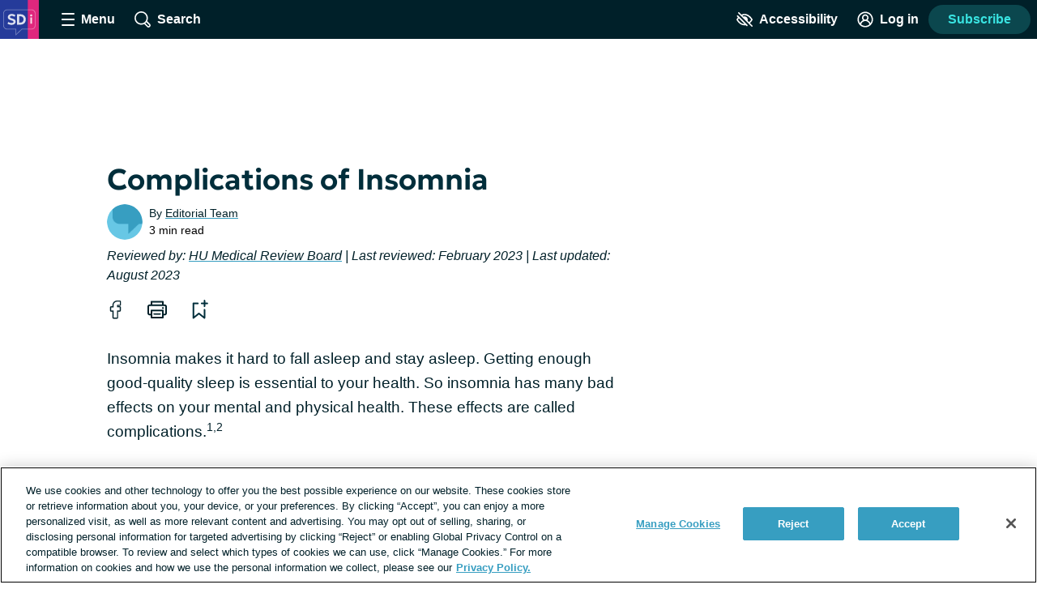

--- FILE ---
content_type: text/css; charset=utf-8
request_url: https://insomnia.sleep-disorders.net/_nuxt/PostComponent.DQMreOM6.css
body_size: 4396
content:
.copyleaks-scan[data-v-a70d0a41]{padding:0 16px}.copyleaks-scan__details[data-v-a70d0a41]{list-style:none;padding:0}@media print,screen and (min-width:900px){.admin-toolbar[data-v-9723d148]{bottom:0;left:0;position:fixed;top:48px;z-index:7}}.admin-toolbar__drawer[data-v-9723d148]{display:none}@media print,screen and (min-width:900px){.admin-toolbar__drawer[data-v-9723d148]{bottom:0;overflow-y:auto}.admin-toolbar__drawer[data-v-9723d148],.admin-toolbar__drawer--closed[data-v-9723d148]{background:#ecf0f3;color:#002029;display:flex;flex-direction:column;position:absolute;top:0;width:300px}.admin-toolbar__drawer--closed[data-v-9723d148]{bottom:auto}}.admin-toolbar__toggle[data-v-9723d148]{color:#002029;font-weight:600;margin:8px}.admin-toolbar__list[data-v-9723d148]{padding:0}.admin-toolbar__drawer--closed .admin-toolbar__list[data-v-9723d148]{display:none}.admin-toolbar__heading[data-v-9723d148]{padding-left:16px}.admin-toolbar__category[data-v-9723d148]{list-style:none;padding:0 16px 16px}.password-input[data-v-2b143483]{margin:0 0 8px}.password-input__input[data-v-2b143483]{position:relative}.font-lg .password-input__input[data-v-2b143483],.font-xl .password-input__input[data-v-2b143483]{font-size:24px;line-height:32px}.password-input__visibility-button[data-v-2b143483]{background:transparent;border:0;color:#379ec1;font-weight:600;padding:0}.password-input__visibility-button-icon[data-v-2b143483]{box-sizing:content-box;display:inline-block;fill:#8c9ba5;height:24px;padding:10px;width:24px}.hero[data-v-879ccf67]{margin:8px auto 48px;max-width:1080px;position:relative}@media print{.layout--post .hero[data-v-879ccf67],.layout--story .hero[data-v-879ccf67]{display:none}}.hero__image-container[data-v-879ccf67]{overflow:hidden;position:relative}.hero__image-container[data-v-879ccf67]:before{content:"";display:block;padding-bottom:38.15%}.hero__image[data-v-879ccf67]{bottom:0;display:block;left:50%;position:absolute;top:50%;transform:translate(-50%,-50%)}.hero__illustrator-byline[data-v-879ccf67]{color:#00202999;font-size:.875rem;padding-right:4px;position:absolute;right:0}.contrast-light .hero__illustrator-byline[data-v-879ccf67]{color:#000}.contrast-dark .hero__illustrator-byline[data-v-879ccf67]{color:#fff}.color-header[data-v-103762db]{align-items:center;display:flex;flex-direction:column;padding:40px 24px;text-align:center}.color-header__badge[data-v-103762db]{margin-bottom:24px;width:214px}.color-header__label[data-v-103762db]{border-radius:4px;display:inline-block;font-size:1rem;font-weight:600;margin-bottom:24px;padding:8px 24px}.color-header__title[data-v-103762db]{margin:0;max-width:800px}.text-to-speech[data-v-7ded1a20]{display:block}@media print,screen and (min-width:400px){.text-to-speech[data-v-7ded1a20]{display:inline-block}}.text-to-speech__icon[data-v-7ded1a20]{display:inline-block;vertical-align:bottom;width:.9rem}.text-to-speech__button[data-v-7ded1a20]{background:#ecf0f3;border:none;color:#000;font-size:.9rem;margin-top:6px;min-height:0;min-width:0;padding:6px 10px 7px 6px}@media print,screen and (min-width:400px){.text-to-speech__button[data-v-7ded1a20]{margin-left:7px;margin-top:0;padding:4px 8px 5px 3px}}.text-to-speech__button[data-v-7ded1a20]:hover{background:#b3c4cd}.social-share[data-v-ec4eb545]{margin-bottom:24px}@media print{.social-share[data-v-ec4eb545]{display:none}}.social-share__list[data-v-ec4eb545]{display:inline-block;line-height:0;list-style:none;margin:0 12px 0 -12px;padding:0}.social-share__list[data-v-ec4eb545]:last-child{margin-right:0}.social-share__item[data-v-ec4eb545]{display:inline-block;margin-right:4px;vertical-align:middle}@media print,screen and (min-width:900px){.social-share__item[data-v-ec4eb545]{margin-right:8px}}.social-share__link[data-v-ec4eb545]{display:block;height:44px;position:relative;width:44px}.social-share__link--comment[data-v-ec4eb545]{align-items:center;border-radius:22px;display:flex;padding:0 10px;transition:background .2s;width:auto}.social-share__link--comment[data-v-ec4eb545]:hover{background:#bee1ec}.contrast-light .social-share__link--comment[data-v-ec4eb545]:hover{background:#d9dfe3}.contrast-dark .social-share__link--comment[data-v-ec4eb545]:hover{background:#5e676d}.social-share__link--print[data-v-ec4eb545]{display:none}@media print,screen and (min-width:900px){.social-share__link--print[data-v-ec4eb545]{display:block}}.social-share__icon[data-v-ec4eb545]{fill:#002029;font-size:0;height:24px;left:50%;position:absolute;top:50%;transform:translate(-50%,-50%);width:24px}.contrast-light .social-share__icon[data-v-ec4eb545]{fill:#000}.contrast-dark .social-share__icon[data-v-ec4eb545]{fill:#fff}.social-share__link--comment .social-share__icon[data-v-ec4eb545]{fill:#379ec1;position:static;transform:none}.contrast-light .social-share__link--comment .social-share__icon[data-v-ec4eb545]{fill:#000}.contrast-dark .social-share__link--comment .social-share__icon[data-v-ec4eb545]{fill:#fff}.social-share__link-number[data-v-ec4eb545]{color:#819cac;margin-left:8px}.contrast-light .social-share__link-number[data-v-ec4eb545]{color:#000}.contrast-dark .social-share__link-number[data-v-ec4eb545]{color:#fff}.sub-page-links[data-v-c489b241]{background:#eaf8fc;border-radius:8px;margin:24px 0}.contrast-light .sub-page-links[data-v-c489b241]{background:#fff;border:2px solid #000;box-shadow:none}.contrast-dark .sub-page-links[data-v-c489b241]{background:#000;border:2px solid #fff;box-shadow:none}@media print,screen and (min-width:400px){.sub-page-links[data-v-c489b241]{margin:24px 8px}}.sub-page-links__toggle[data-v-c489b241]{align-items:center;border-radius:8px;display:flex;font-weight:600;justify-content:space-between;padding:8px 16px;width:100%}.contrast-light .sub-page-links__toggle[data-v-c489b241]{color:#000}.contrast-dark .sub-page-links__toggle[data-v-c489b241]{color:#fff}.contrast-dark .sub-page-links__toggle[data-v-c489b241],.contrast-light .sub-page-links__toggle[data-v-c489b241]{border-radius:6px}.sub-page-links__toggle-icon[data-v-c489b241]{box-sizing:content-box;fill:#002e3b;height:18px;transition:transform .3s;width:18px}.contrast-light .sub-page-links__toggle-icon[data-v-c489b241]{fill:#000}.contrast-dark .sub-page-links__toggle-icon[data-v-c489b241]{fill:#fff}.sub-page-links__toggle--open .sub-page-links__toggle-icon[data-v-c489b241]{transform:rotate(180deg)}.sub-page-links__list[data-v-c489b241]{border-top:2px solid #002e3b;margin:0 16px;padding:16px 0 8px}.contrast-low .sub-page-links__list[data-v-c489b241]{border-color:#8c9ba5}.contrast-light .sub-page-links__list[data-v-c489b241]{border-color:#000}.contrast-dark .sub-page-links__list[data-v-c489b241]{border-color:#fff}.sub-page-links__item[data-v-c489b241]{margin-bottom:8px}.sub-page-links__link[data-v-c489b241]{display:inline-block;transition:color .4s,transform .4s ease-out}.sub-page-links__link[data-v-c489b241]:hover{transform:translate(4px);transition:color .2s,transform .2s ease-out}.nutrition-info__section[data-v-7e5c83f7]{border:1px solid #8c9ba5;max-width:320px;padding:8px}.nutrition-info__serving[data-v-7e5c83f7]{font-size:.875rem}.nutrition-info__item[data-v-7e5c83f7]{border-top:1px solid #8c9ba5;margin:24px 0}.nutrition-info__credits[data-v-7e5c83f7]{margin-top:16px}.reaction-grid[data-v-4ff0be64]{list-style:none;margin:0 auto 32px;padding:0;text-align:center}@media print{.reaction-grid[data-v-4ff0be64]{display:none}}.layout--subscription-required .reaction-grid[data-v-4ff0be64]{display:none}.comment-replies__toggle[data-v-07b6908f]{color:#379ec1;display:block;font-size:1rem;margin:24px auto 0}.contrast-light .comment-replies__toggle[data-v-07b6908f]{color:#000}.contrast-dark .comment-replies__toggle[data-v-07b6908f]{color:#fff}.comment-replies__toggle-icon[data-v-07b6908f]{fill:#379ec1;vertical-align:middle}.contrast-light .comment-replies__toggle-icon[data-v-07b6908f]{fill:#000}.contrast-dark .comment-replies__toggle-icon[data-v-07b6908f]{fill:#fff}.comment-replies__replies[data-v-07b6908f]{border-left:2px solid #d9dfe3;list-style-type:none;margin:16px 0;padding-left:16px}.contrast-low .comment-replies__replies[data-v-07b6908f]{border-color:#8c9ba5}.contrast-light .comment-replies__replies[data-v-07b6908f]{border-color:#000}.contrast-dark .comment-replies__replies[data-v-07b6908f]{border-color:#fff}.comment-replies__replies .comment-replies__replies[data-v-07b6908f]{border-left:none;margin:0;padding:0}@media print,screen and (min-width:900px){.comment-replies__replies[data-v-07b6908f]{margin:48px 0 48px 32px;padding-left:32px}}.comment-replies__reply[data-v-07b6908f]{padding:16px 0}.comment[data-v-14b88873]{margin:16px 0}.comment__body[data-v-14b88873]{overflow-wrap:break-word;white-space:pre-wrap}.app__site-wrapper:not(.user-mousing) .comment__body a:focus{background:#67c7e5;color:inherit;outline:none;text-decoration:none;transition:color 0s}.comment-thread[data-v-0356896a]{margin:32px 0;text-align:center}@media print{.comment-thread[data-v-0356896a]{display:none}}.layout--subscription-required .comment-thread[data-v-0356896a]{display:none}.comment-thread__toggle[data-v-0356896a]{border:0;display:block;font-size:1.125rem;margin:0 auto;padding:8px 0}.contrast-light .comment-thread__toggle[data-v-0356896a]{color:#000}.contrast-dark .comment-thread__toggle[data-v-0356896a]{color:#fff}.comment-thread__toggle[data-v-0356896a]:active{color:#002029}.comment-thread__icon[data-v-0356896a]{display:inline-block;transition:transform .3s;vertical-align:middle}.contrast-light .comment-thread__icon[data-v-0356896a]{fill:#000}.contrast-dark .comment-thread__icon[data-v-0356896a]{fill:#fff}.comment-thread__toggle--open .comment-thread__icon[data-v-0356896a]{transform:rotate(180deg)}.comment-thread__list[data-v-0356896a]{list-style-type:none;padding-left:0;text-align:left}.font-lg .comment-thread__comment[data-v-0356896a]{font-size:24px;line-height:32px}.font-xl .comment-thread__comment[data-v-0356896a]{font-size:30px;line-height:38px}.post--not-found[data-v-0efe21df]{margin:24px 0;text-align:center}.layout--cas .post__header[data-v-0efe21df]{background:transparent;padding:32px 0;text-align:center}.layout--cas .post__header[data-v-0efe21df]:has(.color-header){padding:0}.post__reviewedby[data-v-0efe21df]{font-size:1rem;font-style:italic;line-height:1.5;margin-bottom:8px}.post__excerpt[data-v-0efe21df]{line-height:1.6;margin:24px 0}.layout--quiz .post__excerpt[data-v-0efe21df]{margin:0 0 48px;text-align:center}.font-lg .layout--quiz .post__excerpt[data-v-0efe21df]{font-size:24px;line-height:32px}.font-xl .layout--quiz .post__excerpt[data-v-0efe21df]{font-size:30px;line-height:38px}.post__overdose-content-warning[data-v-0efe21df]{background:#ccf4ff;border-radius:20px;font-size:16px;font-weight:600;line-height:1.6;margin-bottom:24px;padding:20px 28px}.font-lg .post__overdose-content-warning[data-v-0efe21df]{font-size:24px;line-height:32px}.font-xl .post__overdose-content-warning[data-v-0efe21df]{font-size:30px;line-height:38px}.contrast-light .post__overdose-content-warning[data-v-0efe21df]{background:#fff}.contrast-dark .post__overdose-content-warning[data-v-0efe21df]{background:#000}.contrast-low .post__overdose-content-warning[data-v-0efe21df]{background:#d9dfe3}.layout--subscription-required .post__contributor-disclaimer[data-v-0efe21df],.layout--subscription-required .post__sponsored-disclaimer[data-v-0efe21df]{display:none}.layout--cas .post__references-container[data-v-0efe21df]{margin:0 auto;max-width:1080px;padding:0 32px}.post__references-toggle[data-v-0efe21df]{margin-left:4px;padding:0}.contrast-light .post__references-toggle[data-v-0efe21df]{color:#000}.contrast-dark .post__references-toggle[data-v-0efe21df]{color:#fff}.post__references-icon[data-v-0efe21df]{display:inline-block;transition:transform .3s}.contrast-light .post__references-icon[data-v-0efe21df]{fill:#000}.contrast-dark .post__references-icon[data-v-0efe21df]{fill:#fff}.post__references-toggle--open .post__references-icon[data-v-0efe21df]{transform:rotate(180deg)}.post__references[data-v-0efe21df]{font-size:.875rem;font-weight:300;line-height:1.3;margin:16px 0 32px;overflow-wrap:break-word;padding-left:24px;white-space:pre-wrap}.post__references-fade-enter-active[data-v-0efe21df],.post__references-fade-leave-active[data-v-0efe21df]{transition:opacity .5s}.post__references-fade-enter-from[data-v-0efe21df],.post__references-fade-leave-to[data-v-0efe21df]{opacity:0}.page-heading[data-v-0efe21df]{margin-bottom:.5rem;margin-top:1rem}.layout--cas .page-heading[data-v-0efe21df]{margin:0 auto;max-width:1000px;padding:0 32px}.page-heading--underline[data-v-0efe21df]{border-bottom:2px solid #000;margin:8px 0 16px;padding:8px 0}.contrast-low .page-heading--underline[data-v-0efe21df]{border-color:#8c9ba5}.contrast-light .page-heading--underline[data-v-0efe21df]{border-color:#000}.contrast-dark .page-heading--underline[data-v-0efe21df]{border-color:#fff}.page-heading--capitalize[data-v-0efe21df]{text-transform:capitalize}.page-heading--center[data-v-0efe21df],.page-heading--quiz[data-v-0efe21df]{text-align:center}.page-heading--ugc-index[data-v-0efe21df]{font-size:3rem;text-align:center}#wistia-pre-roll-ads__ad-container{inset:0;position:absolute}.wistia-pre-roll-ads__ad-controls{bottom:0;position:absolute;right:0}.wistia-pre-roll-ads__button{background-color:#fff;border-style:none;cursor:pointer;display:inline-block;font-size:25px;font-weight:700;height:30px;line-height:0;opacity:.6;padding:0 8px;width:20px}@media print,screen and (min-width:900px){.wistia-pre-roll-ads__button{opacity:0;transition:opacity .3s ease-in-out;visibility:hidden}#wistia-pre-roll-ads__ad-container:hover .wistia-pre-roll-ads__button{opacity:.6;visibility:visible}}.wistia-pre-roll-ads__wrapper--ad-active .w-bottom-bar{z-index:0!important}.accordion{margin-bottom:24px}.accordion__item{border-top:2px solid #ecf0f3;position:relative}.contrast-low .accordion__item{border-color:#8c9ba5}.contrast-light .accordion__item{border-color:#000}.contrast-dark .accordion__item{border-color:#fff}.accordion__item:last-of-type{border-bottom:2px solid #ecf0f3}.accordion__input{border:0;display:inline;margin:0;opacity:0;padding:0}.accordion__label{cursor:pointer;display:block;padding:8px 32px 8px 8px;position:relative;transition:background .3s}.accordion__input:checked~.accordion__label,.accordion__label:hover{background:#f5f7f9}.contrast-dark .accordion__input:checked~.accordion__label,.contrast-dark .accordion__label:hover{background:#5e676d}.app__site-wrapper:not(.user-mousing) .accordion__input:focus~.accordion__label{background:#67c7e5}.accordion__item-icon{height:18px;pointer-events:none;position:absolute;right:12px;top:22px;transition:transform .3s;width:18px}.accordion__item-icon:after,.accordion__item-icon:before{background:#5e676d;content:"";display:block;height:4px;position:absolute;top:50%;width:12px}.contrast-light .accordion__item-icon:after,.contrast-light .accordion__item-icon:before{background:#000}.contrast-dark .accordion__item-icon:after,.contrast-dark .accordion__item-icon:before{background:#fff}.accordion__item-icon:before{border-radius:15px 0 0 15px;left:0;transform:translateY(-50%) rotate(45deg)}.accordion__item-icon:after{border-radius:0 15px 15px 0;right:0;transform:translateY(-50%) rotate(-45deg)}.accordion__input:checked~.accordion__item-icon{transform:rotate(180deg)}.accordion__content{max-height:0;overflow:hidden;padding:0 16px}.accordion__input:checked~.accordion__content{max-height:5000px;transition:max-height 1s}.accordion__content p{margin:24px 0}.advocate{height:auto;max-width:260px}.ctr{margin:0 auto;text-align:center}.center-container{align-items:center;display:flex}.explorer-header__banner-image{display:block;margin:0 auto 16px;max-height:300px;max-width:100%}.explorer-header__icon-image{display:block;margin:0 auto;width:100px}.explorer-header__heading{margin:0 auto 8px}.explorer-header__heading,.explorer-header__text{color:#002029;max-width:800px;text-align:center;width:85%}.explorer-header__text{margin:24px auto}.highlight{background:#379ec14d;border-radius:4px;line-height:1.5;padding:.125rem .3125rem}.post-teaser__heading .highlight,.thread-teaser__heading .highlight{line-height:1.7}.hr{border-top:1px solid rgba(129,156,172,.6);clear:both;height:2px;margin:16px 10%;width:80%}img.aligncenter,img.alignleft,img.alignright{display:block;margin:8px auto 24px}@media screen and (min-width:500px){img.alignleft{float:left;margin:0 28px 24px 0;text-align:left}img.alignright{float:right;margin:0 0 24px 28px;text-align:left}}.single-graphic .content{margin:0 32px;max-width:960px;width:auto}.single-graphic .content h1{padding:0 32px;text-align:center}.single-graphic .content .social{margin:16px auto;text-align:center}.slideVertical,.slideshowImg,.slideshowImgHorizontal,.slideshowImgSmall{margin:16px auto;max-width:100%;overflow:hidden}.slideshowImgSmall{border:1px solid rgba(129,156,172,.6);margin-bottom:32px;overflow:hidden;width:300px}@media screen and (min-width:600px){.slideshowImgSmall{width:600px}}.slideshowImgSmall img{display:block;margin-bottom:-14%}.slideshowImgFull,.slideshowImgFullHdr{background:#242424;margin:0 -32px;overflow:hidden;text-align:center}@media(min-width:768px){.slideshowImgFull,.slideshowImgFullHdr{margin:0}}.slideshowImgFull img,.slideshowImgFullHdr img{border:1px solid #819cac;display:block;left:0;position:relative;transition:left .3s;width:100%}@media(min-width:768px){.slideshowImgFull img,.slideshowImgFullHdr img{width:100%}}.slideshowImgFull img:not([onclick]),.slideshowImgFullHdr img:not([onclick]){margin-bottom:-6%}.slideshowImgFull img[onclick],.slideshowImgFullHdr img[onclick]{max-width:none}.slideshowImgInfograpic{display:block;margin:0 auto;width:150px}@media screen and (min-width:580px){.slideshowImgInfograpic{margin:inherit;width:300px}}.slideshowImg{border:1px solid rgba(129,156,172,.6);height:350px;margin:4px auto;overflow:hidden;width:300px}@media screen and (min-width:600px){.slideshowImg{width:600px}}.slideVertical{height:340px;width:300px}@media screen and (min-width:600px){.slideVertical{width:600px}}.slideshowImgHorizontal{border:1px solid rgba(129,156,172,.6);margin:4px auto;width:300px}.slideshowTxtSmall{margin:8px auto;width:300px}.slideshowImgMask{width:300px}.slideshowBtn{display:none}.graphic>div:nth-child(2n){display:flex;flex-wrap:wrap;margin:0 -32px}.graphic>div:nth-child(2n)>div{flex:1 480px;margin:32px}.graphic>div:nth-child(2n)>div:last-child{flex:1 300px}.disclaimer a,.disclaimer-text a,.link,.text--disclaimer a,a{background:none;border:none;color:inherit;cursor:pointer;padding:0;text-decoration:underline;text-decoration-color:#379ec1;text-decoration-thickness:2px;text-underline-offset:.0625em;transition:color .2s}.link:hover,a:hover{color:#379ec1}.app__site-wrapper:not(.user-mousing) .disclaimer a:focus,.app__site-wrapper:not(.user-mousing) .disclaimer-text a:focus,.app__site-wrapper:not(.user-mousing) .link--focus-highlight:focus,.app__site-wrapper:not(.user-mousing) .text--disclaimer a:focus,.disclaimer .app__site-wrapper:not(.user-mousing) a:focus,.disclaimer-text .app__site-wrapper:not(.user-mousing) a:focus,.text--disclaimer .app__site-wrapper:not(.user-mousing) a:focus{background:#67c7e5;color:inherit;outline:none;text-decoration:none;transition:color 0s}.disclaimer .user-mousing a:focus,.disclaimer-text .user-mousing a:focus,.text--disclaimer .user-mousing a:focus,.user-mousing .disclaimer a:focus,.user-mousing .disclaimer-text a:focus,.user-mousing .link--focus-highlight:focus,.user-mousing .text--disclaimer a:focus{background:transparent}.link--unstyled{text-decoration:none}.link--unstyled:hover{color:initial}.contrast-light .link--unstyled:hover{color:#000}.contrast-dark .link--unstyled:hover{color:#fff}.disclaimer a,.disclaimer-text a,.link--same-color-underline,.text--disclaimer a{border:none;color:inherit;padding:0;text-decoration-color:currentColor;transition:color .2s}.disclaimer a:hover,.disclaimer-text a:hover,.link--same-color-underline:hover,.text--disclaimer a:hover{color:#379ec1}.disclaimer a,.disclaimer-text a,.link--thin-underline,.text--disclaimer a{text-decoration-thickness:1px}.disclaimer,.disclaimer-text,.text--disclaimer{color:#00202999;display:block;font-size:.875rem;line-height:1.6;margin:16px auto}.contrast-light .disclaimer,.contrast-light .disclaimer-text,.contrast-light .text--disclaimer{color:#000}.contrast-dark .disclaimer,.contrast-dark .disclaimer-text,.contrast-dark .text--disclaimer{color:#fff}.font-lg .disclaimer,.font-lg .disclaimer-text,.font-lg .text--disclaimer{font-size:24px;line-height:32px}.font-xl .disclaimer,.font-xl .disclaimer-text,.font-xl .text--disclaimer{font-size:30px;line-height:38px}.disclaimer a,.disclaimer-text a,.text--disclaimer a{color:inherit}.contrast-light .disclaimer a,.contrast-light .disclaimer-text a,.contrast-light .text--disclaimer a{color:#000}.contrast-dark .disclaimer a,.contrast-dark .disclaimer-text a,.contrast-dark .text--disclaimer a{color:#fff}.app__site-wrapper:not(.user-mousing) .footer .disclaimer a:focus,.app__site-wrapper:not(.user-mousing) .footer .disclaimer-text a:focus,.app__site-wrapper:not(.user-mousing) .footer .text--disclaimer a:focus{color:#00202999}.lead-gen-pop-up__form .disclaimer,.lead-gen-pop-up__form .disclaimer-text,.lead-gen-pop-up__form .text--disclaimer{margin:16px 8px}@media print,screen and (min-width:900px){.lead-gen-pop-up__form .disclaimer,.lead-gen-pop-up__form .disclaimer-text,.lead-gen-pop-up__form .text--disclaimer{margin:16px 0}}.giveaway-form .disclaimer,.giveaway-form .disclaimer-text,.giveaway-form .text--disclaimer{margin-bottom:0;text-align:left}.disclaimer-text--auth{color:#00202999;display:block;font-size:.875rem;line-height:1.6;margin:16px auto;text-align:center}.font-lg .disclaimer-text--auth,.font-xl .disclaimer-text--auth{font-size:24px;line-height:32px}.contrast-light .disclaimer-text--auth{color:#000}.contrast-dark .disclaimer-text--auth{color:#fff}@media print,screen and (min-width:900px){.disclaimer-text--auth{width:80%}}.smtext{font-family:Helvetica,Arial,sans-serif;font-size:10px;font-style:normal;font-weight:700;line-height:20px;text-transform:uppercase}.nutritionFacts{border:1px solid #ccc;max-width:320px;padding:8px}.nutritionFacts p{border-top:1px solid #ccc;padding-top:4px}.credits{margin-top:16px}.quote,blockquote{color:#00202999;font-size:1rem;font-style:italic;margin:1rem}.contrast-light .quote,.contrast-light blockquote{color:#000}.contrast-dark .quote,.contrast-dark blockquote{color:#fff}.quote__byline{font-size:.875rem}.sliding-table .sliding-table__cell--right{padding-right:32px;text-align:right}.sponsored-highlight{border-radius:4px;display:block;margin:28px auto 16px;padding:20px}.sponsored-highlight.info{background:#ecf0f3}.sponsored-highlight.warning{border:2px solid #ee394e;text-align:center}.pollR{background:#819cac26;padding:16px}.clmn100,.clmn150,.clmn200,.clmn250,.clmn300,.clmn350,.clmn400,.clmn450{display:inline-block;padding:.1rem;vertical-align:top}.clmn100,.clmn100s{width:19%}.clmn150{width:24%}.clmn200{width:29%}.clmn250{width:34%}.clmn300{width:39%}.clmn350{width:44%}.clmn400{width:49%}.clmn450{width:59%}.text{font-size:1.1875rem}.text--small{font-size:.875rem}.wistia_responsive_padding{margin-bottom:16px}.wp-caption{height:auto;margin:0 0 4px;max-width:100%;text-align:center;width:auto}.wp-caption.aligncenter,.wp-caption.alignleft,.wp-caption.alignright{display:block;margin:8px auto 24px}@media print,screen and (min-width:600px){.wp-caption.alignleft{float:left;margin:0 28px 24px 0;text-align:left}.wp-caption.alignright{float:right;margin:0 0 24px 28px;text-align:left}}.wp-caption img{border:0;margin:0 0 2px;padding:0}.wp-caption-text{color:gray;font-size:.85rem;line-height:1.5em;margin:0 auto}.post__content #ot-sdk-btn.ot-sdk-show-settings{border:0;color:inherit;display:inline;font-size:inherit;height:auto;line-height:inherit;padding:0;transition:color .2s}.font-lg .post__content #ot-sdk-btn.ot-sdk-show-settings{font-size:24px;line-height:32px}.font-xl .post__content #ot-sdk-btn.ot-sdk-show-settings{font-size:30px;line-height:38px}.contrast-light .post__content #ot-sdk-btn.ot-sdk-show-settings{color:#000}.contrast-dark .post__content #ot-sdk-btn.ot-sdk-show-settings{color:#fff}.post__content #ot-sdk-btn.ot-sdk-show-settings:hover{background:transparent;color:#379ec1}.post__references ol{padding-left:16px}


--- FILE ---
content_type: image/svg+xml
request_url: https://insomnia.sleep-disorders.net/images/logo_avatar.svg
body_size: 1994
content:
<?xml version="1.0" encoding="UTF-8"?>
<svg width="256px" height="256px" viewBox="0 0 256 256" version="1.1" xmlns="http://www.w3.org/2000/svg" xmlns:xlink="http://www.w3.org/1999/xlink">
    <title>logo_avatar</title>
    <g id="logo_avatar" stroke="none" fill="none" fill-rule="evenodd" stroke-width="1">
        <g id="Group-8" transform="translate(-0.5, 0.0742)">
            <polygon id="Fill-1" fill="#253B9A" points="0 256 256 256 256 0 0 0"></polygon>
            <polygon id="Fill-1" fill="#DF277D" points="183.466667 256 256 256 256 0 183.466667 0"></polygon>
            <path d="M47.293696,193.549568 C33.318656,193.549568 21.974016,182.204672 21.974016,168.229632 L21.974016,87.770368 C21.974016,73.795328 33.318656,62.450432 47.293696,62.450432 L208.706048,62.450432 C222.681344,62.450432 234.025984,73.795328 234.025984,87.770368 L234.025984,168.229632 C234.025984,182.204672 222.681344,193.549568 208.706048,193.549568 L145.681664,193.549568 L103.42272,233.40416 L103.42272,193.549568 L47.293696,193.549568 Z M143.967488,189.233408 L208.706048,189.233408 C220.297472,189.233408 229.709824,179.821056 229.709824,168.229632 L229.709824,87.770368 C229.709824,76.178944 220.297472,66.766592 208.706048,66.766592 L47.293696,66.766592 C35.702272,66.766592 26.290176,76.178944 26.290176,87.770368 L26.290176,168.229632 C26.290176,179.821056 35.702272,189.233408 47.293696,189.233408 L107.738624,189.233408 L107.738624,223.40096 L143.967488,189.233408 Z" id="Fill-4" fill-opacity="0.4" fill="#FFFFFF"></path>
            <g id="SD" transform="translate(49.7435, 92.0302)" fill="#FFFFFF" fill-rule="nonzero" opacity="0.85">
                <path d="M26.8946667,71.576 C21.8408,71.576 16.9208444,70.8369333 12.1348,69.3588 C7.34875556,67.8806667 3.30382222,65.7493333 0,62.9648 L6.91226667,52.0597333 C8.42515556,53.544 10.2856,54.8258667 12.4936,55.9053333 C14.7016,56.9848 17.0578222,57.8179111 19.5622667,58.4046667 C22.0667111,58.9914222 24.5231111,59.2848 26.9314667,59.2848 C30.6646222,59.2848 33.6975556,58.6234222 36.0302667,57.3006667 C38.3629778,55.9779111 39.5293333,54.0592 39.5293333,51.5445333 C39.5293333,49.5287111 38.7064444,47.8389778 37.0606667,46.4753333 C35.4148889,45.1116889 32.3656,43.8124444 27.9128,42.5776 L21.6322667,40.7989333 C14.7506667,38.8689778 9.78368889,36.2561778 6.73133333,32.9605333 C3.67897778,29.6648889 2.1528,25.6577778 2.1528,20.9392 C2.1528,17.8807111 2.79168889,15.0747111 4.06946667,12.5212 C5.34724444,9.96768889 7.14328889,7.75253333 9.4576,5.87573333 C11.7719111,3.99893333 14.5043111,2.55044444 17.6548,1.53026667 C20.8052889,0.510088889 24.2368889,0 27.9496,0 C32.9462222,0 37.5922222,0.7268 41.8876,2.1804 C46.1829778,3.634 49.6677333,5.612 52.3418667,8.1144 L45.1965333,18.6821333 C43.8921778,17.3900444 42.3159111,16.2625333 40.4677333,15.2996 C38.6195556,14.3366667 36.616,13.5884 34.4570667,13.0548 C32.2981333,12.5212 30.1167111,12.2544 27.9128,12.2544 C25.5535111,12.2544 23.4876,12.5753778 21.7150667,13.2173333 C19.9425333,13.8592889 18.5635556,14.7741778 17.5781333,15.962 C16.5927111,17.1498222 16.1,18.5758222 16.1,20.24 C16.1,21.5116444 16.4526667,22.6023556 17.158,23.5121333 C17.8633333,24.4219111 19.0603556,25.2662667 20.7490667,26.0452 C22.4377778,26.8241333 24.7561778,27.6490667 27.7042667,28.52 L34.1810667,30.4336 C40.9768,32.4289778 45.9120889,34.9620444 48.9869333,38.0328 C52.0617778,41.1035556 53.5992,45.0881778 53.5992,49.9866667 C53.5992,54.2513778 52.5228,58.0070222 50.37,61.2536 C48.2172,64.5001778 45.1433778,67.0322222 41.1485333,68.8497333 C37.1536889,70.6672444 32.4024,71.576 26.8946667,71.576 Z" id="Path"></path>
                <path d="M62.3585436,70.104 L62.3585436,1.41066667 L85.2236103,1.41066667 C92.2442325,1.41066667 98.4256103,2.86733333 103.767744,5.78066667 C109.109877,8.694 113.277477,12.7328 116.270544,17.8970667 C119.26361,23.0613333 120.760144,29.0270222 120.760144,35.7941333 C120.760144,40.8561778 119.905566,45.4909333 118.19641,49.6984 C116.487255,53.9058667 114.058455,57.5286222 110.91001,60.5666667 C107.761566,63.6047111 104.014099,65.9537778 99.6676103,67.6138667 C95.3211214,69.2739556 90.5064547,70.104 85.2236103,70.104 L62.3585436,70.104 Z M76.8822769,56.5861333 L84.2177436,56.5861333 C87.4111658,56.5861333 90.310188,56.1292 92.9148103,55.2153333 C95.5194325,54.3014667 97.7672991,52.9521333 99.6584103,51.1673333 C101.549521,49.3825333 103.004144,47.2011111 104.022277,44.6230667 C105.04041,42.0450222 105.549477,39.1020444 105.549477,35.7941333 C105.549477,31.3495111 104.660144,27.5724 102.881477,24.4628 C101.10281,21.3532 98.6126769,18.9867556 95.4110769,17.3634667 C92.2094769,15.7401778 88.4783658,14.9285333 84.2177436,14.9285333 L76.8822769,14.9285333 L76.8822769,56.5861333 Z" id="Shape"></path>
            </g>
            <g id="i" transform="translate(198.5515, 94.7316)" fill="#FFFFFF" fill-rule="nonzero" opacity="0.85">
                <path d="M1.3376,61.0026667 L1.3376,20.064 L13.1733333,20.064 L13.1733333,61.0026667 L1.3376,61.0026667 Z M7.25546667,13.5786667 C5.28284444,13.5786667 3.58044444,12.9639111 2.14826667,11.7344 C0.716088889,10.5048889 0,8.86328889 0,6.8096 C0,4.72888889 0.716088889,3.07377778 2.14826667,1.84426667 C3.58044444,0.614755556 5.28284444,0 7.25546667,0 C9.22808889,0 10.9304889,0.614755556 12.3626667,1.84426667 C13.7948444,3.07377778 14.5109333,4.72888889 14.5109333,6.8096 C14.5109333,8.86328889 13.7948444,10.5048889 12.3626667,11.7344 C10.9304889,12.9639111 9.22808889,13.5786667 7.25546667,13.5786667 Z" id="Shape"></path>
            </g>
        </g>
    </g>
</svg>